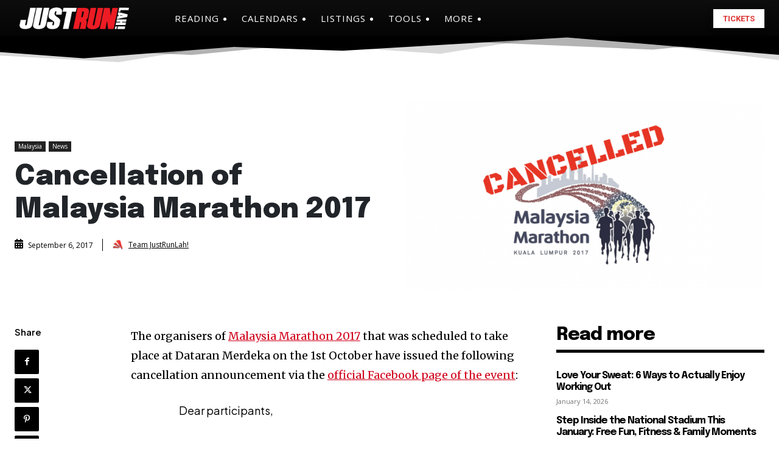

--- FILE ---
content_type: text/html; charset=UTF-8
request_url: https://www.justrunlah.com/2017/09/06/cancellation-of-malaysia-marathon-2017/?essb_counter_cache=rebuild
body_size: 82
content:
{"total":360,"facebook":"358","twitter":"","google":"","weibo":"","whatsapp":"2"}

--- FILE ---
content_type: text/html; charset=utf-8
request_url: https://www.google.com/recaptcha/api2/aframe
body_size: 266
content:
<!DOCTYPE HTML><html><head><meta http-equiv="content-type" content="text/html; charset=UTF-8"></head><body><script nonce="udwvxQBnxJ4TA5cgd69rCw">/** Anti-fraud and anti-abuse applications only. See google.com/recaptcha */ try{var clients={'sodar':'https://pagead2.googlesyndication.com/pagead/sodar?'};window.addEventListener("message",function(a){try{if(a.source===window.parent){var b=JSON.parse(a.data);var c=clients[b['id']];if(c){var d=document.createElement('img');d.src=c+b['params']+'&rc='+(localStorage.getItem("rc::a")?sessionStorage.getItem("rc::b"):"");window.document.body.appendChild(d);sessionStorage.setItem("rc::e",parseInt(sessionStorage.getItem("rc::e")||0)+1);localStorage.setItem("rc::h",'1769070448720');}}}catch(b){}});window.parent.postMessage("_grecaptcha_ready", "*");}catch(b){}</script></body></html>